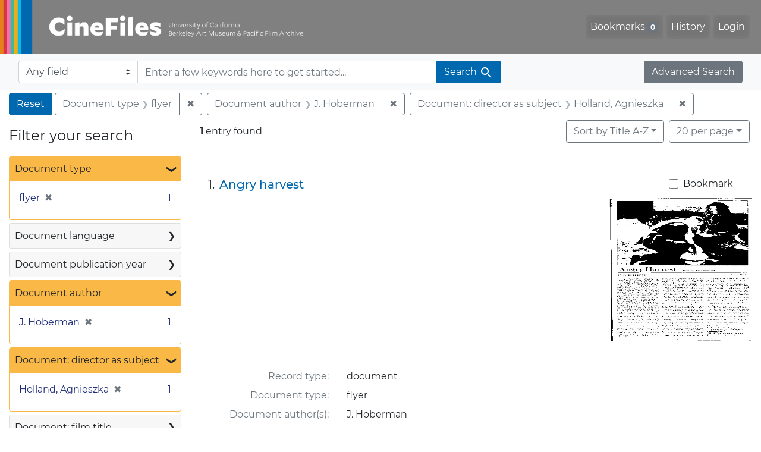

--- FILE ---
content_type: text/html; charset=utf-8
request_url: https://cinefiles.bampfa.berkeley.edu/catalog/range_limit?f%5Bauthor_ss%5D%5B%5D=J.+Hoberman&f%5Bdirector_ss%5D%5B%5D=Holland%2C+Agnieszka&f%5Bdoctype_s%5D%5B%5D=flyer&per_page=20&range%5Bfilm_year_i%5D%5Bmissing%5D=true&range_end=1986&range_field=pubdate_i&range_start=1986&search_field=dummy_range
body_size: 669
content:
<ul class="facet-values list-unstyled ">
  <li><span class="facet-label"><a class="facet-select" rel="nofollow" href="/?f%5Bauthor_ss%5D%5B%5D=J.+Hoberman&amp;f%5Bdirector_ss%5D%5B%5D=Holland%2C+Agnieszka&amp;f%5Bdoctype_s%5D%5B%5D=flyer&amp;per_page=20&amp;range%5Bfilm_year_i%5D%5Bmissing%5D=true&amp;range%5Bpubdate_i%5D%5Bbegin%5D=1986&amp;range%5Bpubdate_i%5D%5Bend%5D=1986&amp;range_end=1986&amp;range_field=pubdate_i&amp;range_start=1986&amp;search_field=dummy_range"><span class="single" data-blrl-single="1986">1986</span></a></span><span class="facet-count">1<span class="sr-only"> objects</span></span></li>
</ul>

